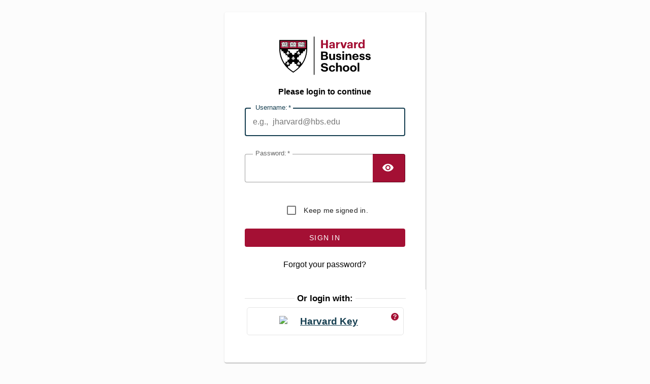

--- FILE ---
content_type: text/html;charset=UTF-8
request_url: https://cas.hbs.edu/cas/login?service=https%3A%2F%2Fwww.alumni.hbs.edu%2Fevents%2FPages%2Fevent-details.aspx%3FeventId%3D42805
body_size: 10957
content:
<!DOCTYPE html><html lang="en">

<head>
    <meta charset="UTF-8" /><meta http-equiv="X-UA-Compatible" content="IE=edge" /><meta name="viewport" content="width=device-width, initial-scale=1, shrink-to-fit=no" /><title>Harvard Business School Login</title>
    
        <link rel="stylesheet" type="text/css" href="/cas/webjars/normalize.css/8.0.1/normalize-112272e51c80ffe5bd01becd2ce7d656.css" /><link rel="stylesheet" type="text/css" href="/cas/webjars/bootstrap/5.3.8/css/bootstrap-grid.min-895b9494c7178ac12ad9c56d81305665.css" /><link rel="stylesheet" type="text/css" href="/cas/webjars/material-components-web/14.0.0/dist/material-components-web.min-9da9033e8d04504fe54b3dbb1298fd78.css" /><link rel="stylesheet" type="text/css" href="/cas/webjars/mdi__font/7.4.47/css/materialdesignicons.min-2c83c4bce691e18f82409f87b2bf84e4.css" /><link rel="stylesheet" type="text/css" href="/cas/webjars/datatables/2.3.2/css/dataTables.dataTables-86c98d6ce5aa289ccf4492ac3a785fad.css" /><link rel="stylesheet" type="text/css" href="/cas/css/cas-597d1e68f0dc47ce6143b548d8738f2a.css" /><link rel="stylesheet" type="text/css" href="/cas/css/custom-c14be2cfb07365fa4f0bb7715fedffae.css" /><link rel="shortcut icon" href="/cas/favicon-ee7882fb7efe387311f87978c6ab3dd2.ico" /></head>

<body class="login mdc-typography">
    <script type="text/javascript" src="/cas/webjars/jquery/3.7.1/jquery.min-2c872dbe60f4ba70fb85356113d8b35e.js"></script>
<script type="text/javascript" src="/cas/webjars/datatables/2.3.2/js/dataTables-8e31487c41abe2938c55b5dcde42a604.js"></script>
<script type="text/javascript" src="/cas/webjars/clientjs/0.2.1/dist/client.min-5b6a46b3fb2ab9307d013def98fd7289.js"></script>

<script type="text/javascript" src="webjars.es5shim.js"></script>
    <script type="text/javascript" src="webjars.cssVarsPonyfill.js"></script>
    <script type="text/javascript" src="/cas/webjars/material-components-web/14.0.0/dist/material-components-web.min-3c99031127092dd1984f2e3aa6aeed8b.js"></script>
<script type="text/javascript" src="/cas/js/cas-cd46228f2a9b608731f0c9dacfb9758c.js"></script>
<script type="text/javascript" src="/cas/js/material-b55ff53584b5e775934a54f8a5dd3ba8.js"></script>
<script type="text/javascript" src="/cas/js/custom-63dd40a49197131d92472a1288f662f6.js"></script>
<script>
    if (typeof resourceLoadedSuccessfully === "function") {
        resourceLoadedSuccessfully();
    }
    $(() => typeof cssVars === "function" && cssVars({onlyLegacy: true}));
    let trackGeoLocation = false;
</script>

<!--<div th:replace="~{fragments/header :: header}">
        <a href="fragments/header.html">Header</a> fragment will go here
    </div>--><div class="mdc-drawer-scrim"></div>

    <div class="mdc-drawer-app-content mdc-top-app-bar--fixed-adjust d-flex justify-content-center pt-0 align-items-center">
        <main role="main" id="main-content" class="container-lg py-4 d-flex justify-content-center align-items-center flex-column text-center">
            
            <!-- <img src="https://secure.hbs.edu/static/common/images/hbs-logo.svg" alt="HBS Logo" class="mx-auto my-4" style="max-width: 180px; display: block;"> --><div id="content" class="d-flex justify-content-center">
        <div class="mdc-card mdc-card-content card flex-grow-1">
            <section id="loginForm" class="login-section login-form card-body">
                <div class="d-flex flex-column justify-content-between m-auto">

        <div>
            <!-- <div class="service-ui" th:replace="fragments/serviceui :: serviceUI">
                <a href="fragments/serviceui.html">service ui fragment</a>
            </div> --></div>

        <div class="form-wrapper">

            <form method="post" id="fm1" action="login" onsubmit="loginFormSubmission();">
                <div id="login-form-controls">
                    <img src="https://secure.hbs.edu/static/common/images/hbs-logo.svg" alt="HBS Logo" class="mx-auto mb-4 mt-3" style="max-width: 180px; display: block;"><h4 class="text-center">
                        <!-- <i class="mdi mdi-security fas fa-shield-alt"></i> --><span>Please login to continue</span>
                    </h4>



                    <section class="cas-field form-group my-3" id="usernameSection">
                        <label for="username"
                               class="mdc-text-field mdc-text-field--outlined control-label w-100">
                            <span class="mdc-notched-outline">
                                <span class="mdc-notched-outline__leading"></span>
                                <span class="mdc-notched-outline__notch">
                                    <span class="mdc-floating-label"><span class="accesskey">U</span>sername:</span>
                                </span>
                                <span class="mdc-notched-outline__trailing"></span>
                            </span>
                            <input class="mdc-text-field__input form-control" id="username"
                                   size="25"
                                   type="text"
                                   accesskey="u"
                                   autocapitalize="none"
                                   placeholder="e.g.,  jharvard@hbs.edu"
                                   spellcheck="false"
                                   autocomplete="username" required name="username" value=""/></label>

                        <div class="mdc-text-field-helper-line px-0 w-100">
                            <div class="mdc-text-field-helper-text mdc-text-field-helper-text--validation-msg" aria-hidden="true">
                                <span id="usernameValidationMessage">Username is a required field.</span>
                            </div>
                        </div>

                        <script type="text/javascript">
                            /*<![CDATA[*/
                            let username = "";
                            let disabled = false;

                            if (username != null && username !== '') {
                                $('#username').val(username);
                                if (disabled) {
                                    $('#usernameSection').hide();
                                }
                            }
                            /*]]>*/
                        </script>
                    </section>
                    <section class="cas-field form-group mt-3 mdc-input-group form-group" id="passwordSection">
                        <div class="mdc-input-group-field mdc-input-group-field-append">
                            <div class="caps-check">
                                <label for="password"
                                       class="mdc-text-field caps-check mdc-text-field--outlined control-label mdc-text-field--with-trailing-icon control-label w-100">
                                    <span class="mdc-notched-outline">
                                        <span class="mdc-notched-outline__leading"></span>
                                        <span class="mdc-notched-outline__notch">
                                            <span class="mdc-floating-label"><span class="accesskey">P</span>assword:</span>
                                        </span>
                                        <span class="mdc-notched-outline__trailing"></span>
                                    </span>
                                    <input class="mdc-text-field__input form-control pwd"
                                           type="password"
                                           id="password"
                                           size="25"
                                           required
                                           accesskey="p"
                                           autocomplete="off" name="password" value=""/><button
                                            class="reveal-password align-self-end mdc-button mdc-button--unelevated mdc-input-group-append mdc-icon-button btn btn-primary" style="background: #A41034"
                                            tabindex="-1" type="button">
                                        <i class="mdi mdi-eye reveal-password-icon fas fa-eye"></i>
                                        <span class="visually-hidden">Toggle Password</span>
                                    </button>
                                </label>
                                <div class="mdc-text-field-helper-line px-0 w-100">
                                    <div
                                            class="mdc-text-field-helper-text mdc-text-field-helper-text--validation-msg"
                                            aria-hidden="true">
                                        <span id="passwordValidationMessage">Password is a required field.</span>
                                    </div>
                                </div>
                                <div class="mdc-text-field-helper-line caps-warn">
                                    <div
                                            class="mdc-text-field-helper-text mdc-text-field-helper-text--persistent mdc-text-field-helper-text--validation-msg text-danger">
                                        <span>CAPSLOCK key is turned on!</span>
                                    </div>
                                </div>
                            </div>
                        </div>
                    </section>

                    <section class="cas-field form-group my-3">
                        </section>


                    <section class="cas-field form-check text-center">
                        <div class="mdc-form-field">
                            <div class="mdc-checkbox" style="--mdc-theme-secondary:#A41034">
                                <input type="checkbox"
                                       class="mdc-checkbox__native-control form-check-input"
                                       name="rememberMe"
                                       id="rememberMe"/><div class="mdc-checkbox__background">
                                    <svg class="mdc-checkbox__checkmark"
                                         viewBox="0 0 24 24">
                                        <path class="mdc-checkbox__checkmark-path"
                                              fill="none"
                                              d="M1.73,12.91 8.1,19.28 22.79,4.59"/></svg>
                                    <div class="mdc-checkbox__mixedmark"></div>
                                </div>
                                <div class="mdc-checkbox__ripple"></div>
                            </div>
                            <label class="form-check-label" for="rememberMe">Keep me signed in.</label>
                        </div>
                        <p/></section>

                    <section class="cas-field">

                        <input type="hidden" name="execution" value="[base64]"/><input type="hidden" name="_eventId" value="submit"/><input type="hidden" name="geolocation"/><input type="hidden" name="deviceFingerprint"/><script type="text/javascript">
                            let client = new ClientJS();
                            let fingerprint = client.getFingerprint();
                            $('[name="deviceFingerprint"]').val(fingerprint);
                        </script>
                    </section>

                    <input
            class="mdc-button btn btn-primary btn-primary w-100"
            style="background:#A41034; color: white"
            name="submitBtn"
            accesskey="l"
            type="submit"
            value="Sign In"
        /></div>
            </form>

            <!-- <hr th:if="${loginFormViewable and loginFormEnabled}" class="my-4"/> --><div>
                <div id="pmlinks" class="my-2 text-center">
        <div>
            <br /><!-- <span class="mdi mdi-account-question"></span> --><span><a href="https://secure.hbs.edu/accountSelfService/pwd/forgotPassword/forgotPassword.html" style="text-decoration: none; color: black">Forgot your password?</a></span>
        </div>
    </div>
                </div>

            <script type="text/javascript">
                /*<![CDATA[*/
                var i = "One moment please..."
                var j = "Sign In"
                    /*]]>*/
                    $(window).on('pageshow', function () {
                        $(':submit').prop('disabled', false);
                        $(':submit').attr('value', j);
                    });
                $(document).ready(function () {
                    $("#fm1").submit(function () {
                        $(":submit").attr("disabled", true);
                        // $(":submit").attr("value", i);
                        return true;
                    });


                    // Fix for the autofill label overlap issue in Chrome https://bugs.chromium.org/p/chromium/issues/detail?id=748968
                    setTimeout(()=>{$('#username').focus().trigger('click');},1000);
                    
                });
            </script>
        </div>

        <!-- <span th:if="${loginFormViewable and loginFormEnabled}">
            <div th:replace="fragments/loginsidebar :: loginsidebar"/>
        </span> --></div>
            </section>
            <section id="loginProviders" class="login-section login-providers card-body">
                <div>
            <script type="text/javascript">
                let providers = [];
            </script>
            <div>

                <h3 class="text-center mt-md-0 mt-4">
                    <i class="fas fa-user-shield"></i>
                    <p class="login-or-separator mt-4 mb-2">
                        <span>Or login with:</span>
                    </p>

                <div class="d-flex justify-content-center"
                     style="visibility:visible">
                    <ul class="list-unstyled d-flex flex-column m-0 flex-fill">
                        <li class="p-1 login-provider-item">

                            <a class="login-harvardkey mdc-button-saml2"
                               id="harvard-hkey-saml-prod"
                               href="clientredirect?client_name=harvard-hkey-saml-prod&amp;service=https%3A%2F%2Fwww.alumni.hbs.edu%2Fevents%2FPages%2Fevent-details.aspx%3FeventId%3D42805"
                               title="harvard-hkey-saml-prod saml2" autoRedirectType="none">

                                <!--  Don't render key icon for SAML providers
                                <span th:case="saml2" th:class="${#strings.defaultString(entry.cssClass,'mdi mdi-account-key')}"></span>
                                --><!-- Don't render key icon for CAS providers
                                <span th:case="cas" th:class="${#strings.defaultString(entry.cssClass,'mdi mdi-login')}"></span>
                                <span th:case="*" class="mdi mdi-account-key"></span> --><!-- HarvardKey SAML (Prod) --><span class="harvard-key-tooltip" hover-tooltip="Use this button to log in with HarvardKey and have access to Harvard Business School and Harvard University services with one username and password.  This is currently only available to existing HarvardKey users with expansion to new users coming soon." tooltip-position="top">?</span> 
                                <img src="https://key.harvard.edu/images/HarvardKeyLogo.png" alt="Harvard Key" class="mx-auto my-3" style="max-width: 180px; display: block;"></a>

                            <script>
                                /*<![CDATA[*/
                                providers.push({
                                    name: "harvard-hkey-saml-prod",
                                    type: "saml2",
                                    url: "clientredirect?client_name=harvard-hkey-saml-prod\u0026service=https%3A%2F%2Fwww.alumni.hbs.edu%2Fevents%2FPages%2Fevent-details.aspx%3FeventId%3D42805"
                                });

                                function jqueryReady() {
                                    $("#fm1 #username").on("focusout", () => {
                                        let user = $("#fm1 #username").val();
                                        /*
                                        if (user.endsWith("@example.org")) {
                                            let provider = providers.find(element => element.name === "ClientName");
                                            $("#passwordSection").hide();
                                            location.href = provider.url;
                                        }
                                        */
                                    });
                                }
                                /*]]>*/
                            </script>

                        </li>
                        </ul>
                </div>
            </div>

            <script type="text/javascript">
                /*<![CDATA[*/

                let primaryUrl = null;
                let primaryName = null;

                const redirectTo = $("button[autoRedirectType=client]").attr("id");
                if (primaryUrl != null) {
                    console.log(`Redirecting to primary identity provider ${primaryName} via URL ${primaryUrl}`)
                    let form = document.getElementById(`form${primaryName}`);
                    form.submit();
                }
                else if (redirectTo !== null && redirectTo !== undefined) {
                    console.log(`Redirecting to identity provider URL ${redirectTo}`)
                    let form = document.getElementById(`form${redirectTo}`);
                    form.submit();
                } else {
                    console.log("No identity provider is configured for auto redirection.");
                }
                /*]]>*/
            </script>
        </div>

    </section>
            </div>
    </div>
        </main>
    </div>

    <footer class="py-4 d-flex justify-content-center align-items-center flex-column">
    <!-- <span id="copyright" th:utext="#{copyright}" class="me-2 d-inline-block">Copyright Date Apereo, Inc</span>
    <span class="px-3 d-inline-block">Powered by <a href="https://github.com/apereo/cas">Apereo CAS</a></span>
    <code class="version" th:text="${T(org.apereo.cas.util.CasVersion).getVersion() + ' ' + T(org.apereo.cas.util.CasVersion).getDateTime()}"></code> --><p  style="font-size: 0.8rem; text-align: center; display: flex; -ms-flex-align: center; justify-content: space-between;">
        <a href="http://www.harvard.edu" style="text-decoration: none; color: black; margin: 0 10px;">Harvard University</a>
        <a href="https://www.hbs.edu/Pages/default.aspx" style="text-decoration: none;  color: black; margin: 0 10px;">HBS</a>
        <a href="http://www.hbs.edu/about/privacy.html" style="text-decoration: none;  color: black; margin: 0 10px;">Privacy</a>
        <a href="http://www.hbs.edu/it/Pages/login-help.aspx" style="text-decoration: none;  color: black; margin: 0 10px;">Help</a>
    </p>
    <p style="font-size: 0.8rem; text-align: center; color: #616161;">Copyright © President &amp; Fellows of Harvard College</p>

</footer>

</body>

</html>

--- FILE ---
content_type: text/css;charset=UTF-8
request_url: https://cas.hbs.edu/cas/css/cas-597d1e68f0dc47ce6143b548d8738f2a.css
body_size: 15249
content:
/* Root / Reset */

:root {
  --cas-theme-primary: #153e50;
  --cas-theme-primary-bg: rgba(21, 62, 80, 0.2);
  --cas-theme-primary-light: #006d85;
  --cas-theme-secondary: #74c163;
  --cas-theme-success: var(--cas-theme-secondary);
  --cas-theme-danger: var(--mdc-theme-error);
  --cas-theme-warning: #e6a210;
  --cas-theme-border-light: 1px solid rgba(0, 0, 0, 0.2);
  --cas-theme-twitter-color: #55acee;
  --cas-theme-vimeo-color: #1ab7ea;
  --cas-theme-vk-color: #587ea3;
  --cas-theme-yahoo-color: #720e9e;
  --cas-theme-google-color: #cc5445;
  --cas-theme-facebook-color: #3b5998;
  --atlassian-theme-primary: #0747a6;
  --mdc-theme-primary: var(--cas-theme-primary, #153e50);
}

.atlassian {
  --mdc-theme-primary: var(--atlassian-theme-primary, #0747a6);
}

body {
  display: flex;
  height: 100vh;
  margin: 0;
  padding: 0;
  flex-direction: column;
  justify-content: space-between;
  font-family: -apple-system, BlinkMacSystemFont, "Segoe UI", Roboto,
    "Helvetica Neue", Arial, sans-serif, "Apple Color Emoji", "Segoe UI Emoji",
    "Segoe UI Symbol";
  min-height: 650px;
  background: #fcfcfc;
}

a {
  color: #153e50;
  color: var(--cas-theme-primary, #153e50);
}

a:hover,
a:visited,
a:active {
  color: #006d85;
  color: var(--cas-theme-primary-light);
}

h1,
h2,
h3,
h4,
h5,
h6 {
  margin-top: 0;
}

aside,
section,
main {
  display: block;
}

/* Material */

.mdc-drawer {
  top: 56px;
}

.mdc-drawer-app-content {
  flex: auto;
  /* overflow: auto; */
  position: relative;
}

.main-content {
  display: flex;
}

.mdc-top-app-bar {
  z-index: 7;
}

/*div#content {
    box-shadow:1px 1px 3px #888;
}*/
/* widgets */

.notifications-count {
  position: absolute;
  top: 10px;
  right: 12px;
  background-color: #b00020;
  background-color: var(--cas-theme-danger);
  color: #fff;
  border-radius: 50%;
  padding: 1px 3px;
  font: 8px Verdana;
}

.cas-brand {
  height: 48px;
  width: auto;
}

header > nav .cas-brand path.cls-1 {
  fill: white;
}

header > nav .cas-brand .cas-logo {
  height: 100%;
}

.caps-warn {
  display: none;
}

.caps-on {
  display: block;
}

.login-section {
  border-right: 1px solid rgba(0, 0, 0, 0.2);
  border-right: var(--cas-theme-border-light, 1px solid rgba(0, 0, 0, 0.2));
  padding: 2rem 2.5rem;
  flex: 1 1 auto;
  /* IE flex fix */
}

.login-section:last-child {
  border: none;
}

@media screen and (max-width: 767.99px) {
  .login-section {
    border-right: none;
    border-bottom: 1px solid rgba(0, 0, 0, 0.2);
    border-bottom: var(--cas-theme-border-light, 1px solid rgba(0, 0, 0, 0.2));
    max-width: none;
    padding: 0 1.5rem;
  }
}

.noborder {
  border: 0 none;
}

.close {
  font-size: 1.5rem;
  font-weight: 700;
  line-height: 1;
  color: #000;
  text-shadow: 0 1px 0 #fff;
  text-transform: none;
  text-decoration: none;
}

button.close {
  background-color: transparent;
  border: 0;
  -webkit-appearance: none;
}

.banner {
  padding: 0.1rem 0.5rem;
  border: 1px solid rgba(0, 0, 0, 0.2);
  border: var(--cas-theme-border-light, 1px solid rgba(0, 0, 0, 0.2));
  position: relative;
  border-radius: 4px;
}

.banner .banner-message {
  margin: 0.375rem 0;
}

.banner .banner-heading:first-child {
  margin-top: 0;
}

.banner .banner-message:first-child {
  margin-top: 0;
}

.banner .banner-message:last-child {
  margin-bottom: 0;
}

.banner-primary {
  border-color: #153e50;
  border-color: var(--cas-theme-primary, #153e50);
}

.banner-primary .mdi {
  color: #153e50;
  color: var(--cas-theme-primary, #153e50);
}

.banner-danger h1:before,
.banner-danger h2:before,
.banner-danger h3:before,
.banner-danger h4:before,
.banner-danger h5:before {
  content: "\F0027";
  font-size: 24px;
  font: normal normal normal 24px/1 "Material Design Icons";
}

.banner-danger {
  border-color: #b00020;
  border-color: var(--cas-theme-danger, #b00020);
  color: #d8000c;
  background-color: #ffd2d2;
}

.banner-danger .mdi {
  color: #b00020;
  color: var(--cas-theme-danger, #b00020);
}

.banner-warning {
  border-color: #e6a210;
  border-color: var(--cas-theme-warning, #e6a210);
  color: #e6a210;
  color: var(--cas-theme-warning, #e6a210);
}

.banner-warning .mdi {
  color: #e6a210;
  color: var(--cas-theme-warning, #e6a210);
}

.banner-success h1:before,
.banner-success h2:before,
.banner-success h3:before,
.banner-success h4:before,
.banner-success h5:before {
  content: "\F012D";
  font-size: 24px;
  font: normal normal normal 24px/1 "Material Design Icons";
}

.banner-success {
  border-color: var(--cas-theme-success);
  color: #153e50;
  color: var(--cas-theme-primary, #153e50);
}

.banner-dismissible {
  padding-right: 4rem;
}

.banner-dismissible .close {
  position: absolute;
  top: 0;
  right: 0;
  padding: 0.75rem 1.25rem;
  color: inherit;
}

.login-provider-item {
  list-style: none;
}

.login-provider-item .mdc-button .mdi {
  margin-right: 0.375rem;
}

@media screen and (max-width: 767.99px) {
  .logout-banner {
    width: 100%;
  }
}

.cas-footer {
  background-color: var(--mdc-theme-primary, #6200ee);
  color: whitesmoke;
}

.cas-footer a {
  color: deepskyblue;
}

.cas-footer > * {
  margin-right: 0.25rem;
  display: inline-block;
}

.cas-footer > *:last-child {
  margin: 0;
}

.cas-notification-dialog
  .mdc-dialog__content
  > .cas-notification-message:not(:last-child) {
  border-bottom: 1px solid rgba(0, 0, 0, 0.2);
  border-bottom: var(--cas-theme-border-light, 1px solid rgba(0, 0, 0, 0.2));
}

.mdc-dialog__title::before {
  display: none;
}

.mdi {
  content: "";
}

.mdi:before {
  font-size: 24px;
}

/* custom components */

.custom-select {
  display: inline-block;
  min-width: 80%;
  height: 56px;
  padding: 0.375rem 1.75rem 0.375rem 0.75rem;
  font-size: 1rem;
  font-weight: 400;
  line-height: 1.5;
  color: rgba(0, 0, 0, 0.87);
  vertical-align: middle;
  background: #fff
    url("data:image/svg+xml,%3csvg xmlns='http://www.w3.org/2000/svg' width='4' height='5' viewBox='0 0 4 5'%3e%3cpath fill='%23343a40' d='M2 0L0 2h4zm0 5L0 3h4z'/%3e%3c/svg%3e")
    no-repeat right 0.75rem center/8px 10px;
  border: 1px solid #ced4da;
  border-radius: 0.25rem;
  -webkit-appearance: none;
}

/* utilities */

.bg-primary {
  background-color: rgba(21, 62, 80, 0.2);
  background-color: var(--cas-theme-primary-bg, rgba(21, 62, 80, 0.2));
}

.border-bottom {
  border-color: #153e50;
  border-bottom: 1px solid var(--cas-theme-primary, #153e50);
}

.strong {
  font-weight: bold;
}

.text-warning {
  color: #e6a210;
  color: var(--cas-theme-warning, #e6a210);
}

.text-danger {
  color: #b00020;
  color: var(--cas-theme-danger, #b00020);
}

.text-secondary,
.text-success {
  color: var(--cas-theme-secondary);
}

.progress-bar-danger .mdc-linear-progress__bar-inner {
  border-color: #b00020;
  border-color: var(--cas-theme-danger, #b00020);
}

.progress-bar-warning .mdc-linear-progress__bar-inner {
  border-color: #e6a210;
  border-color: var(--cas-theme-warning, #e6a210);
}

.progress-bar-success .mdc-linear-progress__bar-inner {
  border-color: var(--cas-theme-success);
}

.word-break-all {
  word-break: break-all;
}

.mdc-text-field {
  width: 100%;
}

.mdc-text-field > .mdc-text-field__input,
.mdc-text-field:not(.mdc-text-field--disabled):not(
    .mdc-text-field--outlined
  ):not(.mdc-text-field--textarea)
  > .mdc-text-field__input {
  border-color: #153e50;
  border: 1px solid var(--cas-theme-primary, #153e50);
  border-radius: 4px;
}

.mdc-input-group .mdc-input-group-field .mdc-text-field {
  border-top-right-radius: 0;
  border-bottom-right-radius: 0;
}

.mdc-input-group .mdc-input-group-append {
  order: 2;
  border-top-left-radius: 0;
  border-bottom-left-radius: 0;
}

.mdc-input-group .mdc-input-group-prepend,
.mdc-input-group .mdc-input-group-append {
  height: 56px;
}

.mdc-input-group .mdc-input-group-prepend {
  order: 0;
  border-top-right-radius: 0;
  border-bottom-right-radius: 0;
}

.mdc-input-group
  .mdc-input-group-field.mdc-input-group-field-prepend
  .mdc-text-field
  > .mdc-text-field__input {
  border-top-left-radius: 0;
  border-bottom-left-radius: 0;
}

.mdc-input-group
  .mdc-input-group-field.mdc-input-group-field-append
  .mdc-text-field
  > .mdc-text-field__input {
  border-top-right-radius: 0;
  border-bottom-right-radius: 0;
}

.text-danger,
.mdc-text-field:not(.mdc-text-field--disabled)
  .mdc-text-field__icon.text-danger,
.mdc-text-field:not(.mdc-text-field--disabled)
  + .mdc-text-field-helper-line
  .mdc-text-field-helper-text.text-danger {
  color: #b00020;
  color: var(--cas-theme-danger);
}

.mdc-text-field--focused:not(.mdc-text-field--disabled) .mdc-floating-label {
  color: #153e50;
  color: var(--cas-theme-primary, #153e50);
}

.mdc-button--raised:not(:disabled) {
  margin-right: 5px;
  background-color: var(--mdc-theme-primary, #153e50);
}

.mdc-button--raised.mdc-button-twitter:not(:disabled) {
  background-color: #55acee;
  background-color: var(--cas-theme-twitter-color, #55acee);
}

.mdc-button--raised.mdc-button-vimeo:not(:disabled) {
  background-color: #1ab7ea;
  background-color: var(--cas-theme-vimeo-color, #1ab7ea);
}

.mdc-button--raised.mdc-button-vk:not(:disabled) {
  background-color: #587ea3;
  background-color: var(--cas-theme-vk-color, #587ea3);
}

.mdc-button--raised.mdc-button-yahoo:not(:disabled) {
  background-color: #720e9e;
  background-color: var(--cas-theme-yahoo-color, #720e9e);
}

.mdc-button--raised.mdc-button-google:not(:disabled) {
  background-color: #cc5445;
  background-color: var(--cas-theme-google-color, #cc5445);
}

.mdc-button--raised.mdc-button-facebook:not(:disabled) {
  background-color: #3b5998;
  background-color: var(--cas-theme-facebook-color, #3b5998);
}

.list-unstyled {
  padding-left: 0;
  list-style: none;
}

.text-center {
  text-align: center;
}

.pad-0 {
  padding-right: 0;
  padding-left: 0;
}

.w-66 {
  width: 66%;
}

.w-33 {
  width: 33%;
}

.w-25 {
  width: 25%;
}

.w-50 {
  width: 50%;
}

.w-75 {
  width: 75%;
}

.w-100 {
  width: 100%;
}

.w-auto {
  width: auto;
}

.h-25 {
  height: 25%;
}

.h-50 {
  height: 50%;
}

.h-75 {
  height: 75%;
}

.h-100 {
  height: 100%;
}

.h-auto {
  height: auto;
}

.mw-100 {
  max-width: 100% !important;
}

.mh-100 {
  max-height: 100%;
}

.min-vw-100 {
  min-width: 100vw;
}

.min-vh-100 {
  min-height: 100vh;
}

.vw-100 {
  width: 100vw;
}

.vh-100 {
  height: 100vh;
}

.mw-50 {
  max-width: 50%;
}

.border-rounded {
  border-color: #153e50;
  border: 1px solid var(--cas-theme-primary, #153e50);
  border-radius: 4px;
}

.border-bottom {
  border-color: #153e50;
  border-bottom: 1px solid var(--cas-theme-primary, #153e50);
}

@media all and (min-width: 768px) {
  .w-md-50 {
    width: 50%;
  }
  .w-md-66 {
    width: 66%;
  }
}

@media all and (min-width: 992px) {
  .w-lg-50 {
    width: 50%;
  }
  .w-lg-66 {
    width: 66%;
  }
}

@media all and (max-width: 767.99px) {
  .w-md-50 {
    width: 100%;
  }
  .w-md-66 {
    width: 100%;
  }
}

@media all and (max-width: 991.99px) {
  .w-lg-50 {
    width: 100%;
  }
  .w-lg-66 {
    width: 100%;
  }
}

.visually-hidden {
  position: absolute;
  width: 1px;
  height: 1px;
  padding: 0;
  overflow: hidden;
  clip: rect(0, 0, 0, 0);
  white-space: nowrap;
  border: 0;
}

*,
::after,
::before {
  box-sizing: border-box;
}

.text-justify {
  text-align: justify;
}

#duo_iframe {
  width: 100%;
  min-width: 304px;
  height: 330px;
  border: none;
  padding: 0;
  margin: 0;
}

.dataTables_wrapper {
  margin-left: 5px;
  margin-top: 5px;
  margin-right: 5px;
}

#serviceui {
  background-color: #17a3b844;
  border-radius: 4px;
}

#heroimg {
  display: block;
  margin-left: auto;
  margin-right: auto;
}

/* IE flex fix */

#main-content {
  margin-right: inherit;
  margin-left: inherit;
}

/* oddly, the auto right and left margins caused the login form to not be centered in IE */

@media all and (min-width: 768px) {
  .login-section {
    flex: 1 1;
    /* Turned off 7/1/25 due to weird issues - Naz  */
    /* flex: 1 1 500px; */
    /* according to flexbugs, flex-basis should be explicitly set for IE */
    /* https://github.com/philipwalton/flexbugs#flexbug-4 */
  }
}

/* flex-basis: auto works in IE with the column view,
     but a specific value needs to be set for row view
   */

/* fix for not showing password reveal icon on MSEdge and MSIE */
.pwd::-ms-reveal,
.pwd::-ms-clear {
  display: none;
}

/* fixes default password autofill styles */
input:-webkit-autofill,
input:-webkit-autofill:hover,
input:-webkit-autofill:focus,
textarea:-webkit-autofill,
textarea:-webkit-autofill:hover,
textarea:-webkit-autofill:focus,
select:-webkit-autofill,
select:-webkit-autofill:hover,
select:-webkit-autofill:focus {
  border: 1px solid white;
  -webkit-text-fill-color: black;
  -webkit-box-shadow: 0 0 0px 1000px #fff inset;
  transition: background-color 5000s ease-in-out 0s;
}

:-webkit-autofill {
  animation-name: onAutoFillStart;
}

:not(:-webkit-autofill) {
  animation-name: onAutoFillCancel;
}

@keyframes onAutoFillStart {
  from {
  }

  to {
  }
}

@keyframes onAutoFillCancel {
  from {
  }

  to {
  }
}
.mdc-floating-label {
  transform: initial !important;
  background: white;
  position: relative;
  top: -16px !important;
  font-size: 80% !important;
  padding: 5px;
}

/* rsilva updates */

.login-or-separator {
    font-size: 90%;
  position: relative;
  margin-top: 25px;
  }

.login-or-separator::after {content: " ";border-top: 1px solid rgba(0,0,0,.12);position: absolute;width:100%;top: 50%;left: 0;z-index: 1;}
.login-or-separator span {background: white;position: relative;padding: 5px;z-index: 2;}

.harvard-key-tooltip {
  background-color: #A41034;
  border-radius: 50%;
  width: 15px;
    height: 15px;
  line-height: 1.2;
    color: white;
  font-size: 12px;
  float: right;
  padding-top:1px;
  top: 10px;
  margin-right: 9px;
  
}

.login-harvardkey {
  display: inline-block;
  border: 1px solid rgba(0,0,0,.1);
  border-radius: 5px;
  width: 100%;
}

.login-harvardkey:hover {
  background-color: rgba(0,0,0,0.05);
}

  [hover-tooltip] {
    position: relative;
    cursor: default;
  }
  [hover-tooltip]:hover::before {
    content: attr(hover-tooltip);
    font-size: 14px;
    text-align: left;
    position: absolute;
    display: block;
    left: 50%;
    width: 250px !important;
    bottom: calc(100% + 10px);
    transform: translate(-50%);
    animation: fade-in 300ms ease;
    background: #272727;
    border-radius: 4px;
    padding: 10px;
    color: #ffffff;
    z-index: 3;
  }
  [hover-tooltip]:hover::after {
    content: "";
    position: absolute;
    display: block;
    left: 50%;
    width: 0;
    height: 0;
    bottom: calc(100% + 6px);
    margin-left: -3px;
    border: 1px solid black;
    border-color: #272727 transparent transparent transparent;
    border-width: 4px 6px 0;
    animation: fade-in 300ms ease;
    z-index: 3;
  }
  [hover-tooltip][tooltip-position="bottom"]:hover::before {
    bottom: auto;
    top: calc(100% + 10px);
  }
  [hover-tooltip][tooltip-position="bottom"]:hover::after {
    bottom: auto;
    top: calc(100% + 6px);
    border-color: transparent transparent #272727;
    border-width: 0 6px 4px;
  }
  
  @keyframes fade-in {
    from {
      opacity: 0;
    }
    to {
      opacity: 1;
    }
  }

  /* nnasir - remove some of the extra spacing between delegated auth and top form */
  .login-providers {
    padding-top: 0rem;
    margin-top: -1rem;
  }

  .login-provider-item {
    margin-top: -0.25rem;
  }

--- FILE ---
content_type: image/svg+xml
request_url: https://secure.hbs.edu/static/common/images/hbs-logo.svg
body_size: 27561
content:
<?xml version="1.0" encoding="utf-8"?>
<!-- Generator: Adobe Illustrator 25.1.0, SVG Export Plug-In . SVG Version: 6.00 Build 0)  -->
<svg version="1.1" id="Layer_1" xmlns="http://www.w3.org/2000/svg" xmlns:xlink="http://www.w3.org/1999/xlink" x="0px" y="0px"
	 viewBox="0 0 702.07 298.28" style="enable-background:new 0 0 702.07 298.28;" xml:space="preserve">
<style type="text/css">
	.st0{fill:#A41034;}
	.st1{fill:#FFFFFF;}
</style>
<g>
	<g>
		<g>
			<path class="st0" d="M540.54,82.98c5.78,0,10.21-3.16,10.21-8.4V70.6h-5.06c-7.59,0-12.02,1.63-12.02,6.69
				C533.67,80.72,535.75,82.98,540.54,82.98 M536.65,92.1c-8.58,0-15.81-4.16-15.81-14.09c0-11.02,10.12-15.18,24.57-15.18h5.33
				v-1.9c0-5.6-1.72-8.67-7.68-8.67c-5.15,0-7.5,2.62-8.04,6.68h-12.38c0.81-11.2,9.67-16.17,21.23-16.17s19.78,4.7,19.78,17.53
				v30.8h-12.74v-5.69C548.21,89.21,544.06,92.1,536.65,92.1 M486.4,91.11l-17.25-47.25h14l11.29,33.79l11.2-33.79h12.65
				l-17.16,47.25H486.4z M402.6,82.98c5.78,0,10.21-3.16,10.21-8.4V70.6h-5.06c-7.59,0-12.01,1.63-12.01,6.69
				C395.73,80.72,397.81,82.98,402.6,82.98 M398.71,92.1c-8.58,0-15.81-4.16-15.81-14.09c0-11.02,10.12-15.18,24.57-15.18h5.33v-1.9
				c0-5.6-1.72-8.67-7.68-8.67c-5.15,0-7.5,2.62-8.04,6.68H384.7c0.81-11.2,9.67-16.17,21.23-16.17s19.78,4.7,19.78,17.53v30.8
				h-12.74v-5.69C410.28,89.21,406.12,92.1,398.71,92.1 M320.53,91.11V26.52h14.63V52.9h23.76V26.52h14.63v64.59h-14.63V64.46
				h-23.76v26.65H320.53z"/>
			<polygon class="st0" points="486.4,91.15 501.14,91.15 518.31,43.87 505.66,43.87 494.45,77.69 483.15,43.87 469.14,43.87 			"/>
			<path class="st0" d="M464.4,43.2c-7.15,0.33-11.55,3.63-14.42,9.71v-9.04h-13.11v47.29h13.11v-23.7c0-8.77,5.28-12,14.42-12.11
				V43.2z"/>
			<path class="st0" d="M602.29,43.2c-7.13,0.34-11.52,3.64-14.38,9.71v-9.04H574.8v47.29h13.11v-23.7
				c0-8.75,5.27-11.99,14.38-12.11V43.2z"/>
			<path class="st0" d="M630.69,81.93c-6.51,0-11.03-4.61-11.03-14.02v-0.72c0-9.4,4.07-14.38,11.39-14.38
				c7.14,0,11.3,4.79,11.3,14.2v0.72C642.36,77.32,637.57,81.93,630.69,81.93 M626.8,92.15c6.96,0,12.75-4.07,15.19-8.86v7.87h13.02
				V22.43H642v28.48c-2.62-4.79-7.32-8.14-14.92-8.14c-11.85,0-20.8,9.13-20.8,24.69v0.72C606.28,83.92,615.32,92.15,626.8,92.15"/>
		</g>
		<g>
			<g>
				<path d="M682.2,182.5c-12.74,0-20.14-5.6-20.6-15.81h12.2c0.54,4.25,2.62,6.69,8.31,6.69c5.06,0,7.41-1.9,7.41-5.15
					s-2.8-4.61-9.58-5.6c-12.56-1.9-17.43-5.51-17.43-14.72c0-9.85,9.03-14.72,18.7-14.72c10.48,0,18.34,3.79,19.51,14.63H688.7
					c-0.72-3.88-2.89-5.69-7.41-5.69c-4.25,0-6.69,1.99-6.69,4.88c0,2.98,2.26,4.15,9.12,5.15c11.83,1.72,18.34,4.7,18.34,14.81
					C702.07,177.17,694.66,182.5,682.2,182.5 M636.13,182.5c-12.74,0-20.14-5.6-20.6-15.81h12.2c0.54,4.25,2.62,6.69,8.31,6.69
					c5.06,0,7.41-1.9,7.41-5.15s-2.8-4.61-9.58-5.6c-12.56-1.9-17.43-5.51-17.43-14.72c0-9.85,9.03-14.72,18.7-14.72
					c10.48,0,18.34,3.79,19.51,14.63h-12.02c-0.72-3.88-2.89-5.69-7.41-5.69c-4.25,0-6.69,1.99-6.69,4.88
					c0,2.98,2.26,4.15,9.12,5.15c11.83,1.72,18.34,4.7,18.34,14.81C656,177.17,648.59,182.5,636.13,182.5 M574.65,152.78h21.14
					c-0.45-7.14-4.07-10.57-10.3-10.57C579.62,142.21,575.65,146.09,574.65,152.78 M585.85,182.5c-14.27,0-24.66-8.94-24.66-24.03
					v-0.72c0-14.91,10.57-24.57,24.3-24.57c12.2,0,23.04,7.14,23.04,24.03v3.61h-34.06c0.36,7.86,4.61,12.38,11.74,12.38
					c6.05,0,9.03-2.62,9.85-6.59h12.38C606.9,176.81,598.77,182.5,585.85,182.5 M509.03,181.51v-47.25h13.1v7.5
					c2.35-4.7,7.5-8.58,15.36-8.58c9.3,0,15.9,5.6,15.9,18.25v30.08h-13.1v-28.18c0-6.41-2.53-9.49-8.31-9.49
					c-5.6,0-9.85,3.43-9.85,10.39v27.28L509.03,181.51L509.03,181.51z M484.82,134.26h13.01v47.25h-13.01V134.26z M491.23,127.85
					c-4.16,0-7.41-3.07-7.41-7.14s3.25-7.14,7.41-7.14c4.25,0,7.5,3.07,7.5,7.14S495.48,127.85,491.23,127.85 M456.32,182.5
					c-12.74,0-20.15-5.6-20.6-15.81h12.2c0.54,4.25,2.62,6.69,8.31,6.69c5.06,0,7.41-1.9,7.41-5.15s-2.8-4.61-9.58-5.6
					c-12.56-1.9-17.44-5.51-17.44-14.72c0-9.85,9.03-14.72,18.7-14.72c10.48,0,18.34,3.79,19.51,14.63h-12.01
					c-0.72-3.88-2.89-5.69-7.41-5.69c-4.25,0-6.68,1.99-6.68,4.88c0,2.98,2.26,4.15,9.12,5.15c11.83,1.72,18.34,4.7,18.34,14.81
					C476.19,177.17,468.78,182.5,456.32,182.5 M399.63,182.5c-9.21,0-16.08-5.42-16.08-17.8v-30.44h13.01v28.64
					c0,6.41,2.62,9.49,8.22,9.49c5.51,0,9.85-3.43,9.85-10.39v-27.73h13.01v47.25h-13.01v-7.41
					C412.19,178.89,407.4,182.5,399.63,182.5 M334.81,171.39h14.63c7.23,0,10.48-3.25,10.48-9.12v-0.36c0-5.96-3.25-9.03-11.2-9.03
					h-13.91V171.39z M334.81,143.47h13.37c7.05,0,9.85-2.53,9.85-8.31v-0.36c0-5.42-3.07-7.86-9.94-7.86h-13.28V143.47z
					 M320.53,181.51v-64.59h29.99c14.09,0,21.41,5.78,21.41,16.8v0.36c0,6.78-3.25,11.74-10.48,13.82
					c8.4,1.72,12.92,6.5,12.92,15.18v0.36c0,11.83-7.77,18.07-22.67,18.07L320.53,181.51L320.53,181.51z"/>
			</g>
			<g>
				<path d="M601.38,203.11h13.01v68.65h-13.01V203.11z M568.63,262.82c7.32,0,11.56-5.42,11.56-14.36v-0.63
					c0-9.03-4.25-14.45-11.56-14.45c-7.23,0-11.56,5.24-11.56,14.27v0.72C557.07,257.4,561.22,262.82,568.63,262.82 M568.54,272.75
					c-14.09,0-24.84-9.4-24.84-24.12v-0.72c0-14.82,10.75-24.48,24.93-24.48s24.84,9.48,24.84,24.21v0.72
					C593.48,263.27,582.72,272.75,568.54,272.75 M512.8,262.82c7.32,0,11.56-5.42,11.56-14.36v-0.63c0-9.03-4.25-14.45-11.56-14.45
					c-7.23,0-11.56,5.24-11.56,14.27v0.72C501.24,257.4,505.4,262.82,512.8,262.82 M512.71,272.75c-14.09,0-24.84-9.4-24.84-24.12
					v-0.72c0-14.82,10.75-24.48,24.93-24.48c14.18,0,25.04,9.48,25.04,24.21v0.72C537.84,263.27,526.9,272.75,512.71,272.75
					 M436.15,271.76v-68.65h13.1v28.91c2.35-4.7,7.5-8.58,15.36-8.58c9.3,0,15.9,5.6,15.9,18.25v30.08h-13.1v-28.18
					c0-6.41-2.53-9.48-8.31-9.48c-5.6,0-9.85,3.43-9.85,10.39v27.28h-13.1L436.15,271.76L436.15,271.76z M405.69,272.75
					c-13.82,0-24.3-8.58-24.3-24.03V248c0-15.27,10.93-24.57,24.39-24.57c10.93,0,21.05,4.79,22.22,18.34h-12.38
					c-0.9-5.51-4.25-8.04-9.58-8.04c-6.78,0-11.29,5.06-11.29,14.09v0.72c0,9.49,4.25,14.36,11.56,14.36
					c5.24,0,9.48-3.07,10.12-9.12h11.83C427.55,264.99,419.42,272.75,405.69,272.75 M348.13,272.66c-19.06,0-27.64-8.31-28.73-21.05
					h14.09c0.9,5.87,3.7,10.39,14.63,10.39c8.58,0,12.2-3.16,12.2-8.58c0-5.6-3.43-7.23-14.45-8.76
					c-17.25-2.44-25.02-7.14-25.02-19.42c0-10.93,9.49-18.97,25.2-18.97c15.81,0,25.29,6.23,26.65,19.06h-13.64
					c-1.26-5.6-5.33-8.31-12.92-8.31c-8.04,0-11.38,2.71-11.38,7.23c-0.09,4.61,2.62,6.96,14.09,8.4
					c16.62,2.08,25.57,6.05,25.57,19.6C374.42,263.99,365.74,272.66,348.13,272.66"/>
			</g>
		</g>
	</g>
	<rect x="264.68" width="5.65" height="298.28"/>
	<g>
		<path d="M0,26.51v68.31c0,75.82,37.37,141.36,105.22,184.55l2,1.28l2-1.28c67.86-43.19,105.23-108.73,105.23-184.55V26.51H0z"/>
		<rect x="7.46" y="33.98" class="st0" width="199.53" height="57.11"/>
		<path class="st1" d="M59.32,75.24L59.32,75.24L59.32,75.24z"/>
		<polygon class="st1" points="89.23,75.24 89.23,75.24 89.22,75.24 		"/>
		<g>
			<path class="st1" d="M202.85,98.55c-3.8,1.73-6.45,5.56-6.45,10.01c0,2.58,0.89,4.94,2.38,6.82c-1.88-1.49-4.25-2.39-6.84-2.39
				c-6.08,0-11,4.93-11,11c0,2.58,0.89,4.94,2.38,6.82c-1.88-1.49-4.25-2.39-6.84-2.39c-6.08,0-11,4.93-11,11
				c0,2.58,0.89,4.94,2.38,6.82c-1.88-1.49-4.25-2.39-6.84-2.39c-6.08,0-11,4.93-11,11c0,2.65,0.94,5.08,2.5,6.98
				c-1.79-1.45-4.07-2.32-6.56-2.32c-5.77,0-10.44,4.68-10.44,10.44c0,5.77,4.68,10.44,10.44,10.44c2.48,0,4.76-0.87,6.56-2.32
				c-1.56,1.9-2.5,4.33-2.5,6.98c0,6.08,4.93,11,11,11c2.59,0,4.96-0.9,6.84-2.39c-1.48,1.88-2.38,4.24-2.38,6.82
				c0,4.31,2.48,8.04,6.09,9.84c22.55-32.63,34.8-70.59,35.4-111.77L202.85,98.55z"/>
			<path class="st1" d="M65.69,101.36c0,6.08,4.93,11,11,11c2.58,0,4.94-0.89,6.82-2.38c-1.49,1.88-2.39,4.25-2.39,6.84
				c0,6.08,4.93,11,11,11c2.65,0,5.08-0.94,6.98-2.5c-1.45,1.79-2.32,4.07-2.32,6.56c0,5.77,4.68,10.44,10.44,10.44
				c5.77,0,10.44-4.68,10.44-10.44c0-2.48-0.87-4.76-2.32-6.56c1.9,1.56,4.33,2.5,6.98,2.5c6.08,0,11-4.93,11-11
				c0-2.59-0.9-4.96-2.39-6.84c1.88,1.48,4.24,2.38,6.82,2.38c6.08,0,11-4.93,11-11c0-0.97-0.13-1.91-0.37-2.81H66.05
				C65.83,99.45,65.69,100.39,65.69,101.36z"/>
			<path class="st1" d="M137.76,227.11c-2.58,0-4.94,0.89-6.82,2.38c1.49-1.88,2.39-4.25,2.39-6.84c0-6.08-4.93-11-11-11
				c-2.65,0-5.08,0.94-6.98,2.5c1.45-1.79,2.32-4.07,2.32-6.56c0-5.77-4.68-10.44-10.44-10.44c-5.77,0-10.44,4.68-10.44,10.44
				c0,2.48,0.87,4.76,2.32,6.56c-1.9-1.56-4.33-2.5-6.98-2.5c-6.08,0-11,4.93-11,11c0,2.59,0.9,4.96,2.39,6.84
				c-1.88-1.48-4.24-2.38-6.82-2.38c-6.02,0-10.9,4.84-11,10.83c12.1,12.4,25.97,23.74,41.52,33.83
				c15.56-10.1,29.43-21.43,41.53-33.83C148.67,231.95,143.78,227.11,137.76,227.11z"/>
			<path class="st1" d="M48.99,200.48c0-2.58-0.89-4.94-2.38-6.82c1.88,1.49,4.25,2.39,6.84,2.39c6.08,0,11-4.93,11-11
				c0-2.65-0.94-5.08-2.5-6.98c1.79,1.45,4.07,2.32,6.56,2.32c5.77,0,10.44-4.68,10.44-10.44c0-5.77-4.68-10.44-10.44-10.44
				c-2.48,0-4.76,0.87-6.56,2.32c1.56-1.9,2.5-4.33,2.5-6.98c0-6.08-4.93-11-11-11c-2.59,0-4.96,0.9-6.84,2.39
				c1.48-1.88,2.38-4.24,2.38-6.82c0-6.08-4.93-11-11-11c-2.59,0-4.96,0.9-6.84,2.39c1.48-1.88,2.38-4.24,2.38-6.82
				c0-6.08-4.93-11-11-11c-2.59,0-4.96,0.9-6.84,2.39c1.48-1.88,2.38-4.24,2.38-6.82c0-4.45-2.65-8.27-6.45-10.01H7.51
				c0.57,41.13,12.83,79.1,35.41,111.76C46.51,208.51,48.99,204.79,48.99,200.48z"/>
			<path class="st1" d="M72.14,123.04c0.38,0,0.47-0.88,0.79-1.86c0.39-1.22,0.9-1.84,0.59-2.42c-0.25-0.47-0.67-0.41-1.49-0.41
				c-0.56,0-1.36-0.13-1.62,0.28c-0.31,0.49,0.09,1.53,0.46,2.49C71.26,122.19,71.65,123.04,72.14,123.04z"/>
			<path class="st1" d="M72.95,130.18c1.2,1.35,2.6,2.68,3.2,2.68c0.69,0,1.9-2.19,1.9-3.77s-0.68-2.58-2.05-2.58
				c-5.85,0-6.75-5.8-7.29-8.12c-0.43-1.83-0.83-3.47-2.68-3.47s-2.25,1.64-2.68,3.47c-0.54,2.32-1.44,8.12-7.29,8.12
				c-1.36,0-2.05,1-2.05,2.58s1.21,3.77,1.9,3.77c0.6,0,2-1.33,3.2-2.68c1.13-1.27,1.92-3.09,2.39-2.51
				c0.46,0.57-0.64,2.43-1.6,3.83c-1.42,2.07-2.72,2.74-2.72,3.74c0,0.74,0.75,1.56,1.38,2.14c0.64,0.6,1.32,1.06,2,1.06
				c0.83,0,1.91-1.95,2.67-5.19c0.5-2.15,0.34-3.46,0.92-3.46c0.44,0,0.71,1.04,0.62,2.92c-0.09,2.04-0.35,3.19-1.02,5.22
				c-0.31,0.93-0.75,1.63-0.19,2.17c0.54,0.51,1.45,0.75,2.47,0.75c1.02,0,1.93-0.23,2.47-0.75c0.56-0.54,0.12-1.24-0.19-2.17
				c-0.67-2.03-0.93-3.18-1.02-5.22c-0.09-1.88,0.18-2.92,0.62-2.92c0.58,0,0.42,1.31,0.92,3.46c0.75,3.23,1.84,5.19,2.67,5.19
				c0.68,0,1.36-0.46,2-1.06c0.63-0.59,1.38-1.41,1.38-2.14c0-1-1.3-1.66-2.72-3.74c-0.96-1.4-2.07-3.26-1.6-3.83
				C71.03,127.09,71.82,128.91,72.95,130.18z"/>
			<path class="st1" d="M59.94,123.04c0.49,0,0.89-0.85,1.29-1.92c0.36-0.96,0.77-2.01,0.46-2.49c-0.27-0.42-1.07-0.28-1.62-0.28
				c-0.82,0-1.24-0.06-1.49,0.41c-0.31,0.58,0.19,1.19,0.59,2.42C59.47,122.17,59.56,123.04,59.94,123.04z"/>
			<path class="st1" d="M154.49,123.04c0.38,0,0.47-0.88,0.79-1.86c0.39-1.22,0.9-1.84,0.59-2.42c-0.25-0.47-0.67-0.41-1.49-0.41
				c-0.56,0-1.36-0.13-1.62,0.28c-0.31,0.49,0.09,1.53,0.46,2.49C153.61,122.19,154,123.04,154.49,123.04z"/>
			<path class="st1" d="M155.3,130.18c1.2,1.35,2.6,2.68,3.2,2.68c0.69,0,1.9-2.19,1.9-3.77s-0.68-2.58-2.05-2.58
				c-5.85,0-6.75-5.8-7.29-8.12c-0.43-1.83-0.83-3.47-2.68-3.47s-2.25,1.64-2.68,3.47c-0.54,2.32-1.44,8.12-7.29,8.12
				c-1.36,0-2.05,1-2.05,2.58s1.21,3.77,1.9,3.77c0.6,0,2-1.33,3.2-2.68c1.13-1.27,1.92-3.09,2.39-2.51
				c0.46,0.57-0.64,2.43-1.6,3.83c-1.42,2.07-2.72,2.74-2.72,3.74c0,0.74,0.75,1.56,1.38,2.14c0.64,0.6,1.32,1.06,2,1.06
				c0.83,0,1.91-1.95,2.67-5.19c0.5-2.15,0.34-3.46,0.92-3.46c0.44,0,0.71,1.04,0.62,2.92c-0.09,2.04-0.35,3.19-1.02,5.22
				c-0.31,0.93-0.75,1.63-0.19,2.17c0.54,0.51,1.45,0.75,2.47,0.75s1.93-0.23,2.47-0.75c0.56-0.54,0.12-1.24-0.19-2.17
				c-0.67-2.03-0.93-3.18-1.02-5.22c-0.09-1.88,0.18-2.92,0.62-2.92c0.58,0,0.42,1.31,0.92,3.46c0.75,3.23,1.84,5.19,2.67,5.19
				c0.68,0,1.36-0.46,2-1.06c0.63-0.59,1.38-1.41,1.38-2.14c0-1-1.3-1.66-2.72-3.74c-0.96-1.4-2.07-3.26-1.6-3.83
				C153.38,127.09,154.17,128.91,155.3,130.18z"/>
			<path class="st1" d="M142.29,123.04c0.49,0,0.89-0.85,1.29-1.92c0.36-0.96,0.77-2.01,0.46-2.49c-0.27-0.42-1.07-0.28-1.62-0.28
				c-0.82,0-1.24-0.06-1.49,0.41c-0.31,0.58,0.19,1.19,0.59,2.42C141.82,122.17,141.91,123.04,142.29,123.04z"/>
			<path class="st1" d="M72.14,204.57c0.38,0,0.47-0.88,0.79-1.86c0.39-1.22,0.9-1.84,0.59-2.42c-0.25-0.47-0.67-0.41-1.49-0.41
				c-0.56,0-1.36-0.13-1.62,0.28c-0.31,0.49,0.09,1.53,0.46,2.49C71.26,203.72,71.65,204.57,72.14,204.57z"/>
			<path class="st1" d="M72.95,211.71c1.2,1.35,2.6,2.68,3.2,2.68c0.69,0,1.9-2.19,1.9-3.77s-0.68-2.58-2.05-2.58
				c-5.85,0-6.75-5.8-7.29-8.12c-0.43-1.83-0.83-3.47-2.68-3.47s-2.25,1.64-2.68,3.47c-0.54,2.32-1.44,8.12-7.29,8.12
				c-1.36,0-2.05,1-2.05,2.58s1.21,3.77,1.9,3.77c0.6,0,2-1.33,3.2-2.68c1.13-1.27,1.92-3.09,2.39-2.51
				c0.46,0.57-0.64,2.43-1.6,3.83c-1.42,2.07-2.72,2.74-2.72,3.74c0,0.74,0.75,1.56,1.38,2.14c0.64,0.6,1.32,1.06,2,1.06
				c0.83,0,1.91-1.95,2.67-5.19c0.5-2.15,0.34-3.46,0.92-3.46c0.44,0,0.71,1.04,0.62,2.92c-0.09,2.04-0.35,3.19-1.02,5.22
				c-0.31,0.93-0.75,1.63-0.19,2.17c0.54,0.51,1.45,0.75,2.47,0.75c1.02,0,1.93-0.23,2.47-0.75c0.56-0.54,0.12-1.24-0.19-2.17
				c-0.67-2.03-0.93-3.18-1.02-5.22c-0.09-1.88,0.18-2.92,0.62-2.92c0.58,0,0.42,1.31,0.92,3.46c0.75,3.23,1.84,5.19,2.67,5.19
				c0.68,0,1.36-0.46,2-1.06c0.63-0.59,1.38-1.41,1.38-2.14c0-1-1.3-1.66-2.72-3.74c-0.96-1.4-2.07-3.26-1.6-3.83
				C71.03,208.62,71.82,210.44,72.95,211.71z"/>
			<path class="st1" d="M59.94,204.57c0.49,0,0.89-0.85,1.29-1.92c0.36-0.96,0.77-2.01,0.46-2.49c-0.27-0.42-1.07-0.28-1.62-0.28
				c-0.82,0-1.24-0.06-1.49,0.41c-0.31,0.58,0.19,1.19,0.59,2.42C59.47,203.7,59.56,204.57,59.94,204.57z"/>
			<path class="st1" d="M154.49,204.57c0.38,0,0.47-0.88,0.79-1.86c0.39-1.22,0.9-1.84,0.59-2.42c-0.25-0.47-0.67-0.41-1.49-0.41
				c-0.56,0-1.36-0.13-1.62,0.28c-0.31,0.49,0.09,1.53,0.46,2.49C153.61,203.72,154,204.57,154.49,204.57z"/>
			<path class="st1" d="M136.38,210.62c0,1.58,1.21,3.77,1.9,3.77c0.6,0,2-1.33,3.2-2.68c1.13-1.27,1.92-3.09,2.39-2.51
				c0.46,0.57-0.64,2.43-1.6,3.83c-1.42,2.07-2.72,2.74-2.72,3.74c0,0.74,0.75,1.56,1.38,2.14c0.64,0.6,1.32,1.06,2,1.06
				c0.83,0,1.91-1.95,2.67-5.19c0.5-2.15,0.34-3.46,0.92-3.46c0.44,0,0.71,1.04,0.62,2.92c-0.09,2.04-0.35,3.19-1.02,5.22
				c-0.31,0.93-0.75,1.63-0.19,2.17c0.54,0.51,1.45,0.75,2.47,0.75s1.93-0.23,2.47-0.75c0.56-0.54,0.12-1.24-0.19-2.17
				c-0.67-2.03-0.93-3.18-1.02-5.22c-0.09-1.88,0.18-2.92,0.62-2.92c0.58,0,0.42,1.31,0.92,3.46c0.75,3.23,1.84,5.19,2.67,5.19
				c0.68,0,1.36-0.46,2-1.06c0.63-0.59,1.38-1.41,1.38-2.14c0-1-1.3-1.66-2.72-3.74c-0.96-1.4-2.07-3.26-1.6-3.83
				c0.47-0.58,1.26,1.24,2.39,2.51c1.2,1.35,2.6,2.68,3.2,2.68c0.69,0,1.9-2.19,1.9-3.77s-0.68-2.58-2.05-2.58
				c-5.85,0-6.75-5.8-7.29-8.12c-0.43-1.83-0.83-3.47-2.68-3.47s-2.25,1.64-2.68,3.47c-0.54,2.32-1.44,8.12-7.29,8.12
				C137.06,208.04,136.38,209.04,136.38,210.62z"/>
			<path class="st1" d="M142.29,204.57c0.49,0,0.89-0.85,1.29-1.92c0.36-0.96,0.77-2.01,0.46-2.49c-0.27-0.42-1.07-0.28-1.62-0.28
				c-0.82,0-1.24-0.06-1.49,0.41c-0.31,0.58,0.19,1.19,0.59,2.42C141.82,203.7,141.91,204.57,142.29,204.57z"/>
			<path class="st1" d="M113.63,162.75c0.4,0,0.5-0.92,0.83-1.96c0.41-1.29,0.94-1.93,0.62-2.54c-0.26-0.5-0.71-0.43-1.57-0.43
				c-0.59,0-1.43-0.14-1.71,0.3c-0.32,0.51,0.1,1.61,0.48,2.62C112.71,161.85,113.12,162.75,113.63,162.75z"/>
			<path class="st1" d="M114.49,170.24c1.26,1.42,2.73,2.81,3.36,2.81c0.72,0,1.99-2.3,1.99-3.96s-0.72-2.71-2.15-2.71
				c-6.14,0-7.09-6.09-7.65-8.52c-0.45-1.93-0.87-3.65-2.81-3.65s-2.37,1.72-2.81,3.65c-0.57,2.43-1.51,8.52-7.65,8.52
				c-1.43,0-2.15,1.05-2.15,2.71s1.27,3.96,1.99,3.96c0.63,0,2.1-1.4,3.36-2.81c1.19-1.34,2.02-3.24,2.51-2.64
				c0.49,0.6-0.67,2.55-1.68,4.03c-1.49,2.18-2.86,2.88-2.86,3.93c0,0.77,0.79,1.63,1.45,2.25c0.67,0.63,1.39,1.11,2.1,1.11
				c0.87,0,2.01-2.05,2.8-5.45c0.53-2.25,0.35-3.63,0.96-3.63c0.46,0,0.74,1.1,0.65,3.07c-0.1,2.14-0.37,3.35-1.07,5.48
				c-0.32,0.98-0.79,1.71-0.2,2.28c0.57,0.54,1.53,0.78,2.6,0.78s2.03-0.24,2.6-0.78c0.59-0.56,0.12-1.3-0.2-2.28
				c-0.7-2.13-0.97-3.34-1.07-5.48c-0.09-1.97,0.19-3.07,0.65-3.07c0.61,0,0.44,1.37,0.96,3.63c0.79,3.4,1.93,5.45,2.8,5.45
				c0.71,0,1.42-0.49,2.1-1.11c0.66-0.62,1.45-1.48,1.45-2.25c0-1.05-1.36-1.75-2.86-3.93c-1.01-1.47-2.17-3.42-1.68-4.03
				C112.47,167,113.3,168.91,114.49,170.24z"/>
			<path class="st1" d="M100.82,162.75c0.52,0,0.93-0.9,1.35-2.01c0.38-1.01,0.8-2.11,0.48-2.62c-0.28-0.44-1.12-0.3-1.71-0.3
				c-0.86,0-1.3-0.06-1.57,0.43c-0.32,0.61,0.2,1.25,0.62,2.54C100.32,161.83,100.42,162.75,100.82,162.75z"/>
		</g>
		<g>
			<path class="st1" d="M169.9,83.71c-1.27,0-2.43-0.66-3.1-1.76l-0.21-0.34h-22.66V74.4h-2.81c-1.21,0-2.19-0.98-2.19-2.19
				s0.98-2.2,2.19-2.2h2.81V54.52h-2.81c-1.21,0-2.19-0.99-2.19-2.2s0.98-2.2,2.19-2.2h2.81v-6.66H163c2.58,0,4.91,1.4,6.09,3.65
				l0.64,1.22l0.64-1.21c1.18-2.25,3.52-3.65,6.1-3.65h18.81v6.66h2.82c1.21,0,2.19,0.99,2.19,2.2s-0.98,2.2-2.19,2.2h-2.82V70h2.82
				c1.21,0,2.19,0.99,2.19,2.2s-0.98,2.19-2.19,2.19h-2.82v7.21h-22.07L173,81.95C172.32,83.05,171.17,83.71,169.9,83.71z"/>
			<path class="st1" d="M107.23,83.71c-1.27,0-2.43-0.66-3.1-1.76l-0.21-0.34H81.68V74.4h-2.81c-1.21,0-2.19-0.98-2.19-2.19
				s0.98-2.2,2.19-2.2h2.81V54.52h-2.81c-1.21,0-2.19-0.99-2.19-2.2s0.98-2.2,2.19-2.2h2.81v-6.66h18.65c2.68,0,5.13,1.58,6.25,4.02
				l0.65,1.43l0.65-1.43c1.12-2.44,3.57-4.02,6.25-4.02h14.84v6.66h2.81c1.21,0,2.19,0.99,2.19,2.2s-0.98,2.2-2.19,2.2h-2.81V70
				h2.81c1.21,0,2.19,0.99,2.19,2.2s-0.98,2.19-2.19,2.19h-2.81v7.21h-18.43l-0.21,0.34C109.65,83.05,108.5,83.71,107.23,83.71z"/>
			<path class="st1" d="M42.92,83.71c-1.27,0-2.43-0.66-3.1-1.76l-0.21-0.34H18.99V74.4h-2.81c-1.21,0-2.19-0.98-2.19-2.19
				s0.98-2.2,2.19-2.2h2.81V54.52h-2.81c-1.21,0-2.19-0.99-2.19-2.2s0.98-2.2,2.19-2.2h2.81v-6.66h17.04c2.68,0,5.13,1.58,6.24,4.02
				l0.65,1.43l0.65-1.43c1.12-2.44,3.57-4.02,6.25-4.02h17.04v6.66h2.81c1.21,0,2.19,0.99,2.19,2.2s-0.98,2.2-2.19,2.2h-2.81V70
				h2.81c1.21,0,2.19,0.99,2.19,2.2s-0.98,2.19-2.19,2.19h-2.81v7.21H46.23l-0.21,0.34C45.35,83.05,44.19,83.71,42.92,83.71z"/>
		</g>
		<g>
			<path d="M176.66,68.41c0.35,0,0.28-0.33,1.21-0.33c0.93,0,1.86,0.65,3.01,0.65c2.65,0,5.02-2.58,5.02-5.08
				c0-2.29-0.57-3.01-2.77-4.66s-4.24-2.32-4.24-4.36c0-0.73,0.4-2.63,1.99-2.63c1.87,0,2.2,1.99,2.71,3.47
				c0.44,1.28,1.31,0.77,1.28,0.04c-0.04-0.72-0.04-2.76-0.04-3.22s-0.51-0.89-0.76-0.55c-0.17,0.23-0.99,0.17-1.07,0.11
				c-0.63-0.47-1.24-0.57-2.44-0.57c-2.46,0-3.98,2.46-3.98,4.02c0,1.57,0.59,2.84,3.26,4.83c2.67,2,3.39,2.58,3.39,4.33
				c0,1.09-0.42,3.34-2.38,3.34c-1.94,0-2.67-1.82-3.17-3.26c-0.54-1.54-1.52-1.76-1.52-0.21c0,0.91,0,2.63-0.09,3.22
				C175.96,68.14,176.33,68.41,176.66,68.41z"/>
			<path d="M161.18,52.46c0.53,0,1.29,0.29,2.04,2.33c0.27,0.72,0.44,1.23,0.89,1.23c0.44,0,0.49-0.76,0.49-1.23
				s-0.05-2.2-0.05-2.59c0-0.59-0.04-0.72-2.09-0.59c-1.46,0.09-2.49,0.13-3.33,0.13c-0.85,0-1.86-0.04-3.33-0.13
				c-2.04-0.13-2.08,0-2.08,0.59c0,0.39-0.05,2.12-0.05,2.59s0.05,1.23,0.48,1.23c0.46,0,0.63-0.51,0.89-1.23
				c0.76-2.04,1.51-2.33,2.05-2.33c0.53,0,0.69,0.42,0.69,1.52v11.78c-0.02,1.31-0.16,1.35-0.56,1.69
				c-0.41,0.34-0.31,0.94,0.35,0.89s0.91-0.05,1.56-0.05s0.91,0,1.56,0.05c0.66,0.04,0.76-0.55,0.36-0.89
				c-0.41-0.34-0.55-0.38-0.56-1.69V53.98C160.5,52.88,160.65,52.46,161.18,52.46z"/>
			<path d="M163.56,67.49c-0.35,0.34-0.34,0.96,0.16,0.91c0.5-0.04,0.69-0.04,1.18-0.04c0.49,0,0.67,0,1.16,0.04
				c0.49,0.05,0.65-0.46,0.4-0.8c-0.26-0.33-0.69-0.38-0.48-1.69l0.76-2.39c0.2-0.53,1.42-0.34,2.06-0.34
				c0.63,0,2.07-0.24,2.34,0.51l0.53,2.21c0.27,1.31,0.15,1.36-0.18,1.69c-0.31,0.34-0.11,0.85,0.51,0.8
				c0.63-0.04,1.05-0.04,1.68-0.04c0.64,0,0.71,0,1.35,0.04c0.64,0.05,0.55-0.77,0.23-0.99c-0.46-0.34-0.48-0.63-0.79-1.5
				l-3.64-12.88c-0.28-1.07-0.69-1.78-0.94-1.72c-0.79,0.18-1.74,0.39-1.69,0.92l0.06,1.39l-3.69,12.3
				C164.04,67.18,163.92,67.15,163.56,67.49z M167.32,61.17l0.98-3.55c0.58-2,0.95-2.07,1.39,0.14l0.82,3.39
				c0.29,0.84,0.2,1.02-1.39,1.02C167.07,62.16,166.94,62.01,167.32,61.17z"/>
			<path d="M198.09,69.28H196V55.24h2.1c1.6,0,2.91-1.31,2.91-2.92s-1.3-2.92-2.91-2.92H196v-6.66h-19.53
				c-2.88,0-5.46,1.6-6.74,4.03c-1.28-2.43-3.85-4.03-6.73-4.03h-19.8v6.66h-2.09c-1.61,0-2.91,1.31-2.91,2.92
				c0,1.61,1.31,2.92,2.91,2.92h2.09v14.05h-2.09c-1.61,0-2.91,1.31-2.91,2.92s1.31,2.91,2.91,2.91h2.09v7.21h22.98
				c0.77,1.26,2.14,2.11,3.71,2.11c1.58,0,2.95-0.85,3.71-2.11H196v-7.21h2.1c1.6,0,2.91-1.31,2.91-2.91
				C201,70.59,199.7,69.28,198.09,69.28z M188.87,44.36l2.49,2.56v30.23l-2.49-2.22V44.36z M152.14,44.1H163
				c2.83,0,5.3,1.87,6.01,4.55l0.13,0.51h1.18l0.13-0.51c0.71-2.68,3.18-4.55,6.01-4.55h11.04v30.45l-10.71-0.02
				c-2.48,0-4.22,0.43-5.53,1.4c-0.43-0.14-0.89-0.24-1.37-0.24s-0.94,0.1-1.37,0.24c-1.31-0.98-3.06-1.4-5.53-1.4l-10.85,0.02
				L152.14,44.1L152.14,44.1z M150.78,74.93l-2.49,2.22V46.92l2.48-2.56L150.78,74.93z M144.56,80.96v-7.21h-3.45
				c-0.85,0-1.55-0.69-1.55-1.55s0.7-1.55,1.55-1.55h3.45V53.87h-3.45c-0.85,0-1.55-0.7-1.55-1.55c0-0.86,0.7-1.55,1.55-1.55h3.45
				V44.1h4.56l-2.19,2.26v32.99h18.68c-0.04,0.23-0.07,0.47-0.07,0.71c0,0.31,0.03,0.61,0.09,0.89h-21.07L144.56,80.96L144.56,80.96
				z M166.08,77.99H149.4l2.32-2.07L163,75.9c1.91,0,3.21,0.29,4.16,0.79C166.72,77.06,166.36,77.49,166.08,77.99z M169.9,82.96
				c-1.6,0-2.9-1.3-2.9-2.9s1.3-2.9,2.9-2.9s2.9,1.3,2.9,2.9S171.49,82.96,169.9,82.96z M172.63,76.7c0.96-0.51,2.26-0.79,4.16-0.79
				l11.13,0.02l2.33,2.07H173.7C173.44,77.49,173.07,77.06,172.63,76.7z M198.09,73.75h-3.46v7.21h-20.47
				c0.06-0.29,0.09-0.59,0.09-0.89c0-0.24-0.03-0.48-0.07-0.71h18.54V46.37l-2.2-2.26h4.1v6.66h3.46c0.85,0,1.55,0.7,1.55,1.55
				c0,0.86-0.69,1.55-1.55,1.55h-3.46v16.77h3.46c0.85,0,1.55,0.7,1.55,1.55C199.64,73.05,198.94,73.75,198.09,73.75z"/>
		</g>
		<g>
			<path d="M112.65,67.83c-0.38,0.33-0.28,0.85,0.34,0.8c0.62-0.05,0.86-0.05,1.49-0.05c0.62,0,0.86,0,1.49,0.05
				c0.62,0.04,0.72-0.47,0.33-0.8c-0.38-0.34-0.51-0.38-0.52-1.7V54.36c0.01-1.32,0.14-1.36,0.52-1.7c0.39-0.34,0.29-0.85-0.33-0.8
				c-0.62,0.04-0.86,0.04-1.49,0.04s-0.87,0-1.49-0.04c-0.62-0.05-0.72,0.47-0.34,0.8c0.39,0.34,0.52,0.38,0.53,1.7v11.78
				C113.17,67.44,113.04,67.49,112.65,67.83z"/>
			<path d="M131.78,69.28h-2.09V55.24h2.09c1.61,0,2.91-1.31,2.91-2.92s-1.31-2.92-2.91-2.92h-2.09v-6.66h-15.56
				c-3.06,0-5.7,1.82-6.9,4.44c-1.2-2.62-3.84-4.44-6.9-4.44H80.96v6.66h-2.09c-1.61,0-2.91,1.31-2.91,2.92s1.31,2.92,2.91,2.92
				h2.09v14.05h-2.09c-1.61,0-2.91,1.31-2.91,2.92c0,1.6,1.31,2.91,2.91,2.91h2.09v7.21h22.55c0.77,1.26,2.14,2.11,3.71,2.11
				c1.58,0,2.95-0.85,3.71-2.11h18.74v-7.21h2.09c1.61,0,2.91-1.31,2.91-2.91C134.69,70.59,133.38,69.28,131.78,69.28z M122.1,44.36
				l2.49,2.56v30.23l-2.49-2.22V44.36z M107.91,50.32c0-3.43,2.79-6.22,6.22-6.22h6.61v30.45l-6.61-0.01
				c-2.47,0-4.21,0.43-5.52,1.41c-0.23-0.08-0.45-0.14-0.69-0.17V50.32H107.91z M89.9,44.1h10.42c3.43,0,6.22,2.79,6.22,6.22v25.45
				c-0.24,0.04-0.47,0.1-0.69,0.17c-1.31-0.98-3.05-1.41-5.53-1.41L89.9,74.56V44.1z M88.54,74.93l-2.49,2.22V46.92l2.49-2.56V74.93
				z M82.32,80.96v-7.21h-3.45c-0.86,0-1.55-0.69-1.55-1.55s0.7-1.55,1.55-1.55h3.45V53.87h-3.45c-0.86,0-1.55-0.7-1.55-1.55
				s0.7-1.55,1.55-1.55h3.45V44.1h4.56l-2.2,2.26v32.99h18.25c-0.04,0.23-0.07,0.47-0.07,0.71c0,0.31,0.03,0.61,0.09,0.89H82.32
				V80.96z M103.41,77.99H87.16l2.33-2.07l10.84-0.02c1.91,0,3.21,0.29,4.16,0.79C104.05,77.06,103.69,77.49,103.41,77.99z
				 M107.23,82.96c-1.6,0-2.9-1.3-2.9-2.9s1.3-2.9,2.9-2.9s2.9,1.3,2.9,2.9S108.82,82.96,107.23,82.96z M109.96,76.7
				c0.96-0.51,2.26-0.79,4.16-0.79l7.03,0.02l2.33,2.07h-12.45C110.77,77.49,110.4,77.06,109.96,76.7z M131.78,73.75h-3.45v7.21
				H111.5c0.06-0.29,0.09-0.59,0.09-0.89c0-0.24-0.03-0.48-0.07-0.71h14.44V46.37l-2.2-2.26h4.56v6.66h3.45
				c0.85,0,1.55,0.7,1.55,1.55s-0.7,1.55-1.55,1.55h-3.45v16.77h3.45c0.85,0,1.55,0.7,1.55,1.55
				C133.33,73.05,132.63,73.75,131.78,73.75z"/>
			<path d="M96.5,66l0.02-5.76l0.92,0.1c0.29,0.49,3.47,7.24,3.74,7.71c0.28,0.47,0.43,0.42,0.43,0.42h2.33
				c0.89,0,0.9-0.63,0.74-0.74c-0.25-0.19-0.47-0.4-0.83-0.89s-3.03-5.77-3.22-6.08s-0.24-0.42-0.24-0.63
				c0-0.21,0.13-0.49,0.53-0.66c1.43-0.6,2.63-1.82,2.63-3.78c0-2.58-1.45-4.06-5.85-4.06c-1.1,0-3.05-0.05-3.73-0.05
				s-1.27,0.46-0.81,0.85c0.47,0.38,0.51,0.67,0.51,1.23V66c0,1.32-0.38,1.36-0.72,1.7c-0.33,0.34-0.25,0.85,0.3,0.81
				c0.54-0.04,1.18-0.04,1.74-0.04c0.62,0,1.26,0,1.9,0.04c0.63,0.04,0.74-0.56,0.36-0.89C96.87,67.28,96.5,67.32,96.5,66z
				 M96.55,53.93c0-1.4,0.95-1.44,1.8-1.32c0.84,0.13,2.25,0.56,2.25,3.31c0,2.76-1.95,3.27-2.84,3.27s-1.19-0.39-1.19-0.81
				l-0.02-2.5C96.55,55.88,96.55,53.93,96.55,53.93z"/>
		</g>
		<g>
			<path d="M46.83,67.57c-0.38,0.34-0.29,0.85,0.34,0.8c0.62-0.04,0.86-0.05,1.48-0.05l6.47-0.01c0.51,0.03,1.48,0.49,1.48-0.52
				v-3.13c0-1.7-0.85-2-1.36,0.04c-0.34,1.35-0.76,2.58-2.84,2.58h-1.35c-0.55,0-0.75-0.21-0.8-0.68c-0.13-1.19-0.13-3.33,0-5.67
				c0.03-0.68,0.34-0.74,1.01-0.74c0.68,0,0.86,0.06,1.06,0.61c0.24,0.64,1.49,1.79,1.49,0v-2.37c0-1.78-1.1-0.51-1.4,0
				c-0.3,0.51-0.46,0.51-1.15,0.51c-0.67,0-0.89-0.13-0.93-0.81c-0.06-1.11-0.13-2.88,0-4.96c0.03-0.46,0.17-0.67,0.72-0.67h1.35
				c2.08,0,2.08,1.4,2.41,2.76c0.34,1.35,1.36,1.01,1.36,0.04v-3.13c0-1.02-0.97-0.55-1.48-0.52h-6.04c-0.62,0-0.86,0-1.48-0.05
				c-0.63-0.04-0.72,0.47-0.34,0.81c0.39,0.34,0.52,0.38,0.53,1.69v11.78C47.36,67.19,47.22,67.24,46.83,67.57z"/>
			<path d="M40.42,52.51c0.35-0.34,0.34-0.96-0.15-0.91c-0.5,0.05-0.69,0.05-1.17,0.05c-0.49,0-0.68,0-1.16-0.05
				c-0.48-0.04-0.64,0.46-0.39,0.81c0.25,0.34,0.68,0.38,0.48,1.69l-2.5,8.15c-0.29,1.03-0.94,1.37-1.22-0.01l-1.72-8.15
				c-0.27-1.31-0.14-1.36,0.18-1.69c0.32-0.34,0.11-0.85-0.51-0.81c-0.62,0.05-0.87,0.05-1.5,0.05c-0.64,0-0.88,0-1.53-0.05
				c-0.64-0.04-0.63,0.46-0.17,0.81c0.46,0.34,0.61,0.38,0.9,1.69l2.97,12.88c0.28,1.07,0.47,1.82,1.17,1.82
				c0.7,0,1.1-0.71,1.38-1.78l3.96-12.92C39.94,52.82,40.06,52.85,40.42,52.51z"/>
			<path d="M69.67,69.28h-2.09V55.24h2.09c1.61,0,2.91-1.31,2.91-2.92s-1.31-2.92-2.91-2.92h-2.09v-6.66H49.82
				c-3.06,0-5.7,1.82-6.9,4.44c-1.2-2.62-3.84-4.44-6.9-4.44H18.27v6.66h-2.09c-1.61,0-2.91,1.31-2.91,2.92s1.31,2.92,2.91,2.92
				h2.09v14.05h-2.09c-1.61,0-2.91,1.31-2.91,2.92c0,1.6,1.31,2.91,2.91,2.91h2.09v7.21h20.94c0.77,1.26,2.14,2.11,3.71,2.11
				s2.95-0.85,3.71-2.11h20.94v-7.21h2.09c1.61,0,2.91-1.31,2.91-2.91C72.59,70.59,71.28,69.28,69.67,69.28z M60,44.36l2.49,2.56
				v30.23L60,74.93V44.36z M43.6,50.32c0-3.43,2.79-6.22,6.22-6.22h8.82v30.45l-8.82-0.02c-2.47,0-4.21,0.43-5.52,1.41
				c-0.23-0.08-0.45-0.14-0.69-0.17V50.32H43.6z M27.21,44.1h8.81c3.43,0,6.22,2.79,6.22,6.22v25.45c-0.24,0.04-0.47,0.1-0.69,0.17
				c-1.31-0.98-3.05-1.41-5.52-1.41l-8.81,0.02V44.1H27.21z M25.85,74.93l-2.49,2.22V46.92l2.48-2.56L25.85,74.93z M19.63,80.96
				v-7.21h-3.46c-0.85,0-1.55-0.69-1.55-1.55s0.7-1.55,1.55-1.55h3.46V53.87h-3.46c-0.85,0-1.55-0.7-1.55-1.55s0.7-1.55,1.55-1.55
				h3.46V44.1h4.56L22,46.37v32.99h16.64c-0.04,0.23-0.07,0.47-0.07,0.71c0,0.31,0.03,0.61,0.09,0.89H19.63z M39.11,77.99H24.46
				l2.32-2.07l9.23-0.02c1.91,0,3.21,0.29,4.16,0.79C39.75,77.06,39.38,77.49,39.11,77.99z M42.92,82.96c-1.6,0-2.9-1.3-2.9-2.9
				s1.3-2.9,2.9-2.9s2.9,1.3,2.9,2.9S44.52,82.96,42.92,82.96z M45.66,76.7c0.96-0.51,2.26-0.79,4.16-0.79l9.24,0.02L61.39,78H46.74
				C46.46,77.49,46.1,77.06,45.66,76.7z M69.67,73.75h-3.46v7.21H47.19c0.06-0.29,0.09-0.59,0.09-0.89c0-0.24-0.03-0.48-0.07-0.71
				h16.65V46.37l-2.2-2.26h4.56v6.66h3.46c0.86,0,1.55,0.7,1.55,1.55s-0.7,1.55-1.55,1.55h-3.46v16.77h3.46
				c0.86,0,1.55,0.7,1.55,1.55C71.22,73.05,70.53,73.75,69.67,73.75z"/>
		</g>
	</g>
</g>
</svg>
